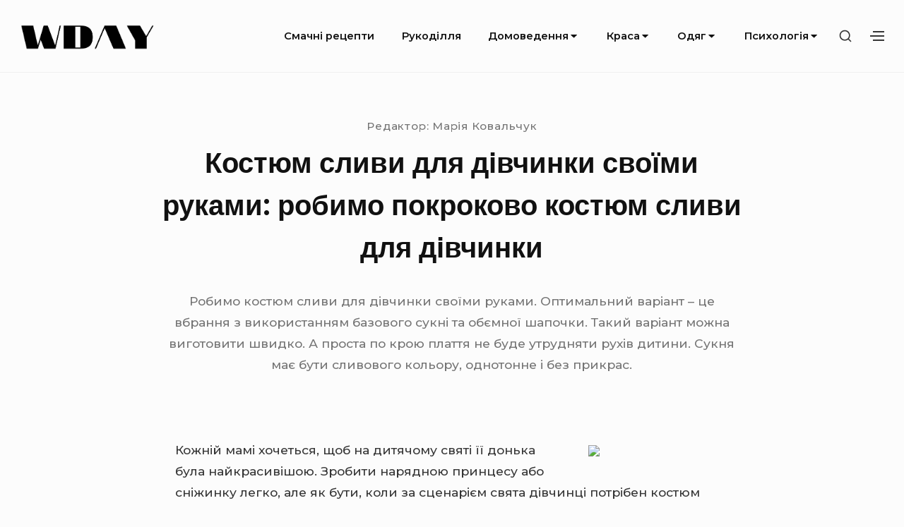

--- FILE ---
content_type: text/html; charset=utf-8
request_url: https://wday.com.ua/kostyum-slivi-dlya-divchinki-svoyimi-rukami-robimo-pokrokovo-kostyum-slivi-dlya-divchinki/
body_size: 9413
content:
<!DOCTYPE html>
<html class="no-js no-svg" lang="uk">
<head>
  <meta charset="UTF-8">
  <meta name="viewport" content="width=device-width, initial-scale=1">
  <link rel="profile" href="https://gmpg.org/xfn/11">
  <script>
  (function(html){html.className = html.className.replace(/\bno-js\b/,'js')})(document.documentElement);
  </script>
  <title>Костюм сливи для дівчинки своїми руками: робимо покроково костюм сливи для дівчинки</title>
  <link rel='dns-prefetch' href='//fonts.googleapis.com'>
  <link rel='dns-prefetch' href='//s.w.org'>
  <link href='https://fonts.gstatic.com' crossorigin="" rel='preconnect'>
  <link rel='canonical' href='/kostyum-slivi-dlya-divchinki-svoyimi-rukami-robimo-pokrokovo-kostyum-slivi-dlya-divchinki/'>
  <link rel='stylesheet' id='wordpress-popular-posts-css-css' href='/wp-content/plugins/wordpress-popular-posts/assets/css/wpp.css?ver=6.3.2' type='text/css' media='all'>
  <link rel='stylesheet' id='bayleaf-style-css' href='/wp-content/themes/bayleaf/style.css?ver=1.4.9' type='text/css' media='all'>
  <style id='bayleaf-style-inline-css' type='text/css'>
  a,.social-navigation ul.nav-menu--social a:hover,.social-navigation ul.nav-menu--social a:focus,.site-navigation ul ul a:hover,.site-navigation ul ul a:focus,.comment-metadata a:hover,.comment-metadata a:focus,.comment-author a:hover,.comment-author a:focus,.woocommerce div.product .star-rating,.dp-categories a:hover,.dp-categories a:focus,ul.products .button,ul.products a.added_to_cart,.woocommerce-tabs .wc-tabs li a:hover,.woocommerce-tabs .wc-tabs li a:focus{ color:#5d84cc} a.button,button,input[type="button"],input[type="reset"],input[type="submit"],.fc-style .fc-buttons .fc-secondary:hover,.fc-style .fc-buttons .fc-secondary:focus,.ui-slider .ui-slider-range.ui-slider-range,.ui-slider .ui-slider-handle.ui-slider-handle,.ui-widget-content{ background-color:#5d84cc} a.button:hover,button:hover,input[type="button"]:hover,input[type="reset"]:hover,input[type="submit"]:hover,a.button:focus,button:focus,input[type="button"]:focus,input[type="reset"]:focus,input[type="submit"]:focus,.fc-style .fc-buttons .fc-secondary{ background-color:transparent;color:#5d84cc;border-color:#5d84cc} input[type="date"]:focus,input[type="time"]:focus,input[type="datetime-local"]:focus,input[type="week"]:focus,input[type="month"]:focus,input[type="text"]:focus,input[type="email"]:focus,input[type="url"]:focus,input[type="password"]:focus,input[type="search"]:focus,input[type="tel"]:focus,input[type="number"]:focus,textarea:focus,select:focus{ -webkit-box-shadow:inset 0 0 1px #5d84cc;box-shadow:inset 0 0 1px #5d84cc} .site-footer{ background-color:rgba( 93,132,204,0.05 )} a.button,button,input[type="button"],input[type="reset"],input[type="submit"],.bp-slider3-nav .is-selected.dp-slider-nav-title{ border-color:#5d84cc} @media only screen and (min-width:768px){ .fc-style.txt-light .fc-buttons .fc-primary,.fc-style.txt-light .fc-buttons .fc-secondary:hover,.fc-style.txt-light .fc-buttons .fc-secondary:focus{ color:#5d84cc} }
  </style>
  <link rel='stylesheet' id='bayleaf-fonts-css' href='https://fonts.googleapis.com/css?family=Montserrat%3A500%2C600%2C500italic%2C600italic%7CPoppins%3A400%2C600%2C400italic%2C600italic&#038;ver=1.4.9#038;subset=latin%2Clatin-ext' type='text/css' media='all'>
  <link rel='stylesheet' id='bayleaf_gutenberg_style-css' href='/wp-content/themes/bayleaf/add-on/gutenberg/assets/gutenberg.css?ver=1.4.9' type='text/css' media='all'>
  <link rel='stylesheet' id='jquery-lazyloadxt-spinner-css-css' href='/wp-content/plugins/a3-lazy-load/assets/css/jquery.lazyloadxt.spinner.css?ver=5.8.9' type='text/css' media='all'>
  <script type='application/json' id='wpp-json'>
  {"sampling_active":0,"sampling_rate":100,"ajax_url":"https:\/\/wday.com.ua\/wp-json\/wordpress-popular-posts\/v1\/popular-posts","api_url":"https:\/\/wday.com.ua\/wp-json\/wordpress-popular-posts","ID":9458,"token":"9f77d3192b","lang":0,"debug":0}
  </script>
  <script type='text/javascript' src='/wp-content/plugins/wordpress-popular-posts/assets/js/wpp.min.js?ver=6.3.2' id='wpp-js-js'></script>
  <script type='text/javascript' src='/wp-includes/js/jquery/jquery.min.js?ver=3.6.0' id='jquery-core-js'></script>
  <script type='text/javascript' src='/wp-includes/js/jquery/jquery-migrate.min.js?ver=3.3.2' id='jquery-migrate-js'></script>
  <style id="wpp-loading-animation-styles">
  @-webkit-keyframes bgslide{from{background-position-x:0}to{background-position-x:-200%}}@keyframes bgslide{from{background-position-x:0}to{background-position-x:-200%}}.wpp-widget-placeholder,.wpp-widget-block-placeholder,.wpp-shortcode-placeholder{margin:0 auto;width:60px;height:3px;background:#dd3737;background:linear-gradient(90deg,#dd3737 0%,#571313 10%,#dd3737 100%);background-size:200% auto;border-radius:3px;-webkit-animation:bgslide 1s infinite linear;animation:bgslide 1s infinite linear}
  </style>
  <meta name="keywords" content="">
  <meta name="description" content="Кожній мамі хочеться, щоб на дитячому святі її донька була найкрасивішою. Зробити нарядною принцесу або сніжинку легко, але як бути, коли за сценарієм свята дів...">
  <link rel="icon" href="/wp-content/uploads/2021/09/wday.png" sizes="32x32">
  <link rel="icon" href="/wp-content/uploads/2021/09/wday.png" sizes="192x192">
  <link rel="apple-touch-icon" href="/wp-content/uploads/2021/09/wday.png">
  <meta name="msapplication-TileImage" content="https://wday.com.ua/wp-content/uploads/2021/09/wday.png">
  <style type="text/css" id="wp-custom-css">
                        p {
    margin: 1.75rem 0;
  }



  .page-links {
        text-align:left;
  font-weight:800;
        font-size:25px;
  }
  .post-page-numbers{
        margin:5px;
  }               
  </style>
  <script async src="https://pagead2.googlesyndication.com/pagead/js/adsbygoogle.js?client=ca-pub-5814296153983413" crossorigin="anonymous"></script>
  <style>
  .u3aa8af4ec5c7aa322f76b92e4c759554 { padding:0px; margin: 0; padding-top:1em!important; padding-bottom:1em!important; width:100%; display: block; font-weight:bold; background-color:inherit; border:0!important; border-left:4px solid inherit!important; text-decoration:none; } .u3aa8af4ec5c7aa322f76b92e4c759554:active, .u3aa8af4ec5c7aa322f76b92e4c759554:hover { opacity: 1; transition: opacity 250ms; webkit-transition: opacity 250ms; text-decoration:none; } .u3aa8af4ec5c7aa322f76b92e4c759554 { transition: background-color 250ms; webkit-transition: background-color 250ms; opacity: 1; transition: opacity 250ms; webkit-transition: opacity 250ms; } .u3aa8af4ec5c7aa322f76b92e4c759554 .ctaText { font-weight:bold; color:inherit; text-decoration:none; font-size: 16px; } .u3aa8af4ec5c7aa322f76b92e4c759554 .postTitle { color:inherit; text-decoration: underline!important; font-size: 16px; } .u3aa8af4ec5c7aa322f76b92e4c759554:hover .postTitle { text-decoration: underline!important; } 
  </style>
</head>
<body class="post-template-default single single-post postid-9458 single-format-standard wp-custom-logo singular-view no-sidebar">
  <header id="masthead" class="site-header">
    <a class="skip-link screen-reader-text" href="#content">Skip to content</a>
    <div class="header-items wrapper">
      <div class="site-branding">
        <a href="/" class="custom-logo-link" rel="home"><img width="493" height="120" src="/wp-content/uploads/2021/09/cropped-WDAY.COM_.UA_.png" class="custom-logo" alt="WDAY" srcset="/wp-content/uploads/2021/09/cropped-WDAY.COM_.UA_.png 493w, /wp-content/uploads/2021/09/cropped-WDAY.COM_.UA_-320x78.png 320w, /wp-content/uploads/2021/09/cropped-WDAY.COM_.UA_-450x110.png 450w" sizes="(max-width: 493px) 100vw, 493px"></a>
      </div><button aria-expanded="false" class="menu-toggle"><span class="bar"><span class="screen-reader-text">Site Navigation</span></span></button>
      <nav id="site-navigation" class="site-navigation" aria-label="Site Navigation">
        <h2 class="screen-reader-text">Site Navigation</h2>
        <div id="menu-container" class="menu-container">
          <ul id="primary-menu" class="nav-menu nav-menu--primary">
            <li id="menu-item-23158" class="menu-item menu-item-type-taxonomy menu-item-object-category menu-item-23158">
              <a href="/category/smachni-retsepty/">Смачні рецепти</a>
            </li>
            <li id="menu-item-23156" class="menu-item menu-item-type-taxonomy menu-item-object-category menu-item-23156">
              <a href="/category/rukodillya/">Рукоділля</a>
            </li>
            <li id="menu-item-23148" class="menu-item menu-item-type-taxonomy menu-item-object-category menu-item-has-children menu-item-23148">
              <a href="/category/domovedennya/">Домоведення<svg class="icon icon-angle-down" aria-hidden="true" role="img" focusable="false">
              <use href="#icon-angle-down" xlink:href="#icon-angle-down"></use></svg></a><button aria-expanded="false" class="sub-menu-toggle"><span class="screen-reader-text">Submenu Toggle</span><svg class="icon icon-angle-down" aria-hidden="true" role="img" focusable="false">
              <use href="#icon-angle-down" xlink:href="#icon-angle-down"></use></svg><svg class="icon icon-angle-up" aria-hidden="true" role="img" focusable="false">
              <use href="#icon-angle-up" xlink:href="#icon-angle-up"></use></svg></button>
              <ul class="sub-menu">
                <li id="menu-item-23144" class="menu-item menu-item-type-taxonomy menu-item-object-category menu-item-23144">
                  <a href="/category/budivnitstvo-ta-remont/">Будівництво та ремонт</a>
                </li>
                <li id="menu-item-23157" class="menu-item menu-item-type-taxonomy menu-item-object-category menu-item-23157">
                  <a href="/category/sad-i-gorod/">Сад і город</a>
                </li>
                <li id="menu-item-23150" class="menu-item menu-item-type-taxonomy menu-item-object-category menu-item-23150">
                  <a href="/category/kviti/">Квіти</a>
                </li>
                <li id="menu-item-23154" class="menu-item menu-item-type-taxonomy menu-item-object-category menu-item-23154">
                  <a href="/category/poradi/">Поради</a>
                </li>
                <li id="menu-item-23161" class="menu-item menu-item-type-taxonomy menu-item-object-category menu-item-23161">
                  <a href="/category/tkanyny/">Тканини</a>
                </li>
                <li id="menu-item-23162" class="menu-item menu-item-type-taxonomy menu-item-object-category menu-item-23162">
                  <a href="/category/tsikave/">Цікаве</a>
                </li>
                <li id="menu-item-23152" class="menu-item menu-item-type-taxonomy menu-item-object-category menu-item-23152">
                  <a href="/category/materialy/">Матеріали</a>
                </li>
              </ul>
            </li>
            <li id="menu-item-23151" class="menu-item menu-item-type-taxonomy menu-item-object-category menu-item-has-children menu-item-23151">
              <a href="/category/krasa/">Краса<svg class="icon icon-angle-down" aria-hidden="true" role="img" focusable="false">
              <use href="#icon-angle-down" xlink:href="#icon-angle-down"></use></svg></a><button aria-expanded="false" class="sub-menu-toggle"><span class="screen-reader-text">Submenu Toggle</span><svg class="icon icon-angle-down" aria-hidden="true" role="img" focusable="false">
              <use href="#icon-angle-down" xlink:href="#icon-angle-down"></use></svg><svg class="icon icon-angle-up" aria-hidden="true" role="img" focusable="false">
              <use href="#icon-angle-up" xlink:href="#icon-angle-up"></use></svg></button>
              <ul class="sub-menu">
                <li id="menu-item-23146" class="menu-item menu-item-type-taxonomy menu-item-object-category menu-item-23146">
                  <a href="/category/diyeti-ta-shudnennya/">Дієти та схуднення</a>
                </li>
                <li id="menu-item-23143" class="menu-item menu-item-type-taxonomy menu-item-object-category menu-item-23143">
                  <a href="/category/bodi-fitnes/">Боді-фітнес</a>
                </li>
                <li id="menu-item-23149" class="menu-item menu-item-type-taxonomy menu-item-object-category menu-item-has-children menu-item-23149">
                  <a href="/category/zdorovya/">Здоров&#8217;я<svg class="icon icon-angle-down" aria-hidden="true" role="img" focusable="false">
                  <use href="#icon-angle-down" xlink:href="#icon-angle-down"></use></svg></a><button aria-expanded="false" class="sub-menu-toggle"><span class="screen-reader-text">Submenu Toggle</span><svg class="icon icon-angle-down" aria-hidden="true" role="img" focusable="false">
                  <use href="#icon-angle-down" xlink:href="#icon-angle-down"></use></svg><svg class="icon icon-angle-up" aria-hidden="true" role="img" focusable="false">
                  <use href="#icon-angle-up" xlink:href="#icon-angle-up"></use></svg></button>
                  <ul class="sub-menu">
                    <li id="menu-item-23159" class="menu-item menu-item-type-taxonomy menu-item-object-category menu-item-23159">
                      <a href="/category/sporpit-badi-as/">Спорпит-Бади-АС</a>
                    </li>
                  </ul>
                </li>
              </ul>
            </li>
            <li id="menu-item-23153" class="menu-item menu-item-type-taxonomy menu-item-object-category current-post-ancestor current-menu-parent current-post-parent menu-item-has-children menu-item-23153">
              <a href="/category/ooddyayagg/">Одяг<svg class="icon icon-angle-down" aria-hidden="true" role="img" focusable="false">
              <use href="#icon-angle-down" xlink:href="#icon-angle-down"></use></svg></a><button aria-expanded="false" class="sub-menu-toggle"><span class="screen-reader-text">Submenu Toggle</span><svg class="icon icon-angle-down" aria-hidden="true" role="img" focusable="false">
              <use href="#icon-angle-down" xlink:href="#icon-angle-down"></use></svg><svg class="icon icon-angle-up" aria-hidden="true" role="img" focusable="false">
              <use href="#icon-angle-up" xlink:href="#icon-angle-up"></use></svg></button>
              <ul class="sub-menu">
                <li id="menu-item-23142" class="menu-item menu-item-type-taxonomy menu-item-object-category menu-item-23142">
                  <a href="/category/bilyzna/">Білизна</a>
                </li>
                <li id="menu-item-23145" class="menu-item menu-item-type-taxonomy menu-item-object-category menu-item-23145">
                  <a href="/category/vzuttya/">Взуття</a>
                </li>
                <li id="menu-item-23141" class="menu-item menu-item-type-taxonomy menu-item-object-category menu-item-23141">
                  <a href="/category/aksesuary/">Аксесуари</a>
                </li>
              </ul>
            </li>
            <li id="menu-item-23155" class="menu-item menu-item-type-taxonomy menu-item-object-category menu-item-has-children menu-item-23155">
              <a href="/category/psihologiya/">Психологія<svg class="icon icon-angle-down" aria-hidden="true" role="img" focusable="false">
              <use href="#icon-angle-down" xlink:href="#icon-angle-down"></use></svg></a><button aria-expanded="false" class="sub-menu-toggle"><span class="screen-reader-text">Submenu Toggle</span><svg class="icon icon-angle-down" aria-hidden="true" role="img" focusable="false">
              <use href="#icon-angle-down" xlink:href="#icon-angle-down"></use></svg><svg class="icon icon-angle-up" aria-hidden="true" role="img" focusable="false">
              <use href="#icon-angle-up" xlink:href="#icon-angle-up"></use></svg></button>
              <ul class="sub-menu">
                <li id="menu-item-23160" class="menu-item menu-item-type-taxonomy menu-item-object-category menu-item-23160">
                  <a href="/category/tvarini/">Тварини</a>
                </li>
                <li id="menu-item-23147" class="menu-item menu-item-type-taxonomy menu-item-object-category menu-item-has-children menu-item-23147">
                  <a href="/category/dim-simya-diti/">Дім, сім&#8217;я, діти<svg class="icon icon-angle-down" aria-hidden="true" role="img" focusable="false">
                  <use href="#icon-angle-down" xlink:href="#icon-angle-down"></use></svg></a><button aria-expanded="false" class="sub-menu-toggle"><span class="screen-reader-text">Submenu Toggle</span><svg class="icon icon-angle-down" aria-hidden="true" role="img" focusable="false">
                  <use href="#icon-angle-down" xlink:href="#icon-angle-down"></use></svg><svg class="icon icon-angle-up" aria-hidden="true" role="img" focusable="false">
                  <use href="#icon-angle-up" xlink:href="#icon-angle-up"></use></svg></button>
                  <ul class="sub-menu">
                    <li id="menu-item-23394" class="menu-item menu-item-type-taxonomy menu-item-object-category menu-item-23394">
                      <a href="/category/podarunky-ta-pryvitannya/">Подарунки та привітання</a>
                    </li>
                  </ul>
                </li>
              </ul>
            </li>
          </ul>
        </div>
      </nav>
      <div class="header-widgets">
        <button class="search-toggle"><span class="screen-reader-text">Show secondary sidebar</span><svg class="icon icon-search" aria-hidden="true" role="img" focusable="false">
        <use href="#icon-search" xlink:href="#icon-search"></use></svg><svg class="icon icon-close" aria-hidden="true" role="img" focusable="false">
        <use href="#icon-close" xlink:href="#icon-close"></use></svg></button>
        <div id="header-search-wrapper" class="header-search-wrapper">
          <div class="header-search-container">
            <form method="get" class="search-form" action="https://wday.com.ua/">
              <label class="label-search"><span class="screen-reader-text">Search for:</span> <input type="search" class="search-field" placeholder="Search" value="" name="s" title="Search for:"></label> <button type="submit" class="search-submit"><svg class="icon icon-search" aria-hidden="true" role="img" focusable="false">
              <use href="#icon-search" xlink:href="#icon-search"></use></svg><span class="screen-reader-text">Search</span></button>
            </form>
          </div>
        </div><button class="action-toggle"><span class="bar"><span class="screen-reader-text">Show secondary sidebar</span></span></button>
        <div id="header-widget-area" class="header-widget-area">
          <aside id="header-widget-wrapper" class="header-widget-wrapper">
            <h2 class="screen-reader-text">Header Widget Wrapper</h2>
            <section id="wpp-2" class="widget popular-posts">
              <h3 class="widget-title"><span>Дивіться також</span></h3>
              <div class="wpp-widget-placeholder" data-widget-id="wpp-2"></div>
            </section>
          </aside>
        </div>
      </div>
    </div>
  </header>
  <div id="content" class="site-content wrapper">
    <div class="page-entry-header-main-title">
      <div class="page-entry-header-items">
        <div class="entry-meta">
          <div class="auth">
            Редактор: <span class="meta-author">Марія Ковальчук</span>
          </div>
        </div>
        <h1 class="entry-header-title">Костюм сливи для дівчинки своїми руками: робимо покроково костюм сливи для дівчинки</h1>
        <div class="single-excerpt">
          <p>Робимо костюм сливи для дівчинки своїми руками. Оптимальний варіант – це вбрання з використанням базового сукні та обємної шапочки. Такий варіант можна виготовити швидко. А проста по крою плаття не буде утрудняти рухів дитини. Сукня має бути сливового кольору, однотонне і без прикрас.</p>
        </div>
      </div>
    </div>
    <div id="primary" class="content-area">
      <main id="main" class="site-main">
        <article id="post-9458" class="post-9458 post type-post status-publish format-standard has-post-thumbnail hentry category-ooddyayagg entry">
          <div class="entry-main-content">
            <div class="entry-content">
              <p><img loading="lazy" class="lazy lazy-hidden size-medium alignright" src="/wp-content/plugins/a3-lazy-load/assets/images/lazy_placeholder.gif" data-lazy-type="image" data-src="/wp-content/uploads/fdyg_14689.jpg" width="199" height="300"><noscript><img loading="lazy" class="size-medium alignright" src="/wp-content/uploads/fdyg_14689.jpg" width="199" height="300"></noscript>Кожній мамі хочеться, щоб на дитячому святі її донька була найкрасивішою. Зробити нарядною принцесу або сніжинку легко, але як бути, коли за сценарієм свята дівчинці потрібен костюм сливи? Зовсім необов&#8217;язково заради цього бігти в магазин і витрачати немаленьку суму. Виготовити наряд можна самостійно. Про те, як це зробити, піде мова в статті.</p>
              <h2>Яким може бути костюм сливи для дівчинки</h2>
              <p><img loading="lazy" class="lazy lazy-hidden size-medium alignright" src="/wp-content/plugins/a3-lazy-load/assets/images/lazy_placeholder.gif" data-lazy-type="image" data-src="/wp-content/uploads/fdyg_14698.jpg" width="300" height="300"><noscript><img loading="lazy" class="size-medium alignright" src="/wp-content/uploads/fdyg_14698.jpg" width="300" height="300"></noscript>Слива – солодкий і смачний плід, тому наряд повинен бути яскравим, з насиченими кольорами. <strong>Костюм Для дівчаток виконують в 3 варіантах:</strong></p>
              <ol>
                <li>Костюм з використанням базового сукні або спідниці сливового кольору. В тон базової одязі майструють об&#8217;ємну шапочку.</li>
                <li>Костюм, виконаний з об&#8217;ємного сарафана і маски на голову. Таке вбрання шиють із звичайної яскравої тканини. Набивають поділ сукні фетром так, щоб він вийшов об&#8217;ємним. Маску виконують з щільного паперу.</li>
                <li>Костюм, що складається з жилета і шапочки. Жилет вирізують з поролону у формі сливи, обтягують його яскравою тканиною, пришивають листочки. Шапочку шиють із тієї ж тканини.</li>
              </ol>
              <blockquote>
                <p><strong>Важливо!</strong> <strong>Кожна мама сама вирішує, як народити доньку. Але потрібно пам&#8217;ятати, що костюм повинен бути спочатку зручним, і тільки потім красивим!</strong></p>
              </blockquote>
              <div style="clear:both; margin-top:0em; margin-bottom:1em;">
                <a href="/modni-svetri-2018-zhinochi-foto-stilni-modeli-i-obrazi/" target="_blank" rel="dofollow" class="u3aa8af4ec5c7aa322f76b92e4c759554">
                <div style="padding-left:1em; padding-right:1em;">
                  <span class="ctaText">Дивіться також:</span>&nbsp; <span class="postTitle">Модні светри 2018 жіночі: фото, стильні моделі і образи</span>
                </div></a>
              </div>
              <div class="page-links">
                Сторінка: <span class="post-page-numbers current" aria-current="page">1</span> <a href="/kostyum-slivi-dlya-divchinki-svoyimi-rukami-robimo-pokrokovo-kostyum-slivi-dlya-divchinki/2/" class="post-page-numbers">2</a> <a href="/kostyum-slivi-dlya-divchinki-svoyimi-rukami-robimo-pokrokovo-kostyum-slivi-dlya-divchinki/3/" class="post-page-numbers">3</a>
              </div>
            </div>
            <div class="entry-footer">
              <span class="meta-categories"></span>
            </div>
          </div>
        </article>
      </main>
    </div>
  </div>
  <div class="entry-related-posts">
    <div class="wrapper">
      <h3 class="related-posts-title">Дивіться також:</h3>
    </div>
    <div class="bl-related-posts dp-wrapper grid-view1 index-view flex-wrapper dp-grid">
      <div class="dp-entry entry fw-tab-6 fw-tabr-4">
        <div class="entry-index-wrapper">
          <div class="dp-featured-content">
            <a href="/protyagom-yakogo-chasu-mozhna-povernuti-odyag-vsi-nyuansi-yaki-potribno-znati-pri-povernenni-tovaru/" class="post-permalink"><span class="screen-reader-text">Протягом якого часу можна повернути одяг? Всі нюанси, які потрібно знати при поверненні товару</span></a>
            <div class="dp-thumbnail">
              <img width="500" height="333" src="/wp-content/plugins/a3-lazy-load/assets/images/lazy_placeholder.gif" data-lazy-type="image" data-src="/wp-content/uploads/fdyg_323.jpg" class="lazy lazy-hidden attachment-bayleaf-medium size-bayleaf-medium wp-post-image" alt="" loading="lazy" srcset="" data-srcset="/wp-content/uploads/fdyg_323.jpg 500w, /wp-content/uploads/fdyg_323-360x240.jpg 360w" sizes="(max-width: 500px) 100vw, 500px"><noscript><img width="500" height="333" src="/wp-content/uploads/fdyg_323.jpg" class="attachment-bayleaf-medium size-bayleaf-medium wp-post-image" alt="" loading="lazy" srcset="/wp-content/uploads/fdyg_323.jpg 500w, /wp-content/uploads/fdyg_323-360x240.jpg 360w" sizes="(max-width: 500px) 100vw, 500px"></noscript>
            </div>
          </div>
          <div class="sub-entry">
            <h2 class="dp-title"><a class="dp-title-link" href="/protyagom-yakogo-chasu-mozhna-povernuti-odyag-vsi-nyuansi-yaki-potribno-znati-pri-povernenni-tovaru/" rel="bookmark">Протягом якого часу можна повернути одяг? Всі нюанси, які потрібно знати при поверненні товару</a></h2>
          </div>
        </div>
      </div>
      <div class="dp-entry entry fw-tab-6 fw-tabr-4">
        <div class="entry-index-wrapper">
          <div class="dp-featured-content">
            <a href="/yak-zberigati-sharfi-ta-hustki-akuratno-i-zruchno/" class="post-permalink"><span class="screen-reader-text">Як зберігати шарфи та хустки: акуратно і зручно</span></a>
            <div class="dp-thumbnail">
              <img width="287" height="300" src="/wp-content/plugins/a3-lazy-load/assets/images/lazy_placeholder.gif" data-lazy-type="image" data-src="/wp-content/uploads/fdyg_25878.jpg" class="lazy lazy-hidden attachment-bayleaf-medium size-bayleaf-medium wp-post-image" alt="" loading="lazy"><noscript><img width="287" height="300" src="/wp-content/uploads/fdyg_25878.jpg" class="attachment-bayleaf-medium size-bayleaf-medium wp-post-image" alt="" loading="lazy"></noscript>
            </div>
          </div>
          <div class="sub-entry">
            <h2 class="dp-title"><a class="dp-title-link" href="/yak-zberigati-sharfi-ta-hustki-akuratno-i-zruchno/" rel="bookmark">Як зберігати шарфи та хустки: акуратно і зручно</a></h2>
          </div>
        </div>
      </div>
      <div class="dp-entry entry fw-tab-6 fw-tabr-4">
        <div class="entry-index-wrapper">
          <div class="dp-featured-content">
            <a href="/yak-vzimku-nositi-dovgu-spidnitsyu-z-puhovikom-poradi-z-yakim-puhovikom-nositi-dovgu-spidnitsyu/" class="post-permalink"><span class="screen-reader-text">Як взимку носити довгу спідницю з пуховиком: поради, з яким пуховиком носити довгу спідницю</span></a>
            <div class="dp-thumbnail">
              <img width="216" height="300" src="/wp-content/plugins/a3-lazy-load/assets/images/lazy_placeholder.gif" data-lazy-type="image" data-src="/wp-content/uploads/fdyg_22407.jpg" class="lazy lazy-hidden attachment-bayleaf-medium size-bayleaf-medium wp-post-image" alt="" loading="lazy"><noscript><img width="216" height="300" src="/wp-content/uploads/fdyg_22407.jpg" class="attachment-bayleaf-medium size-bayleaf-medium wp-post-image" alt="" loading="lazy"></noscript>
            </div>
          </div>
          <div class="sub-entry">
            <h2 class="dp-title"><a class="dp-title-link" href="/yak-vzimku-nositi-dovgu-spidnitsyu-z-puhovikom-poradi-z-yakim-puhovikom-nositi-dovgu-spidnitsyu/" rel="bookmark">Як взимку носити довгу спідницю з пуховиком: поради, з яким пуховиком носити довгу спідницю</a></h2>
          </div>
        </div>
      </div>
      <div class="dp-entry entry fw-tab-6 fw-tabr-4">
        <div class="entry-index-wrapper">
          <div class="dp-featured-content">
            <a href="/yak-zshiti-dublyanku-z-shtuchnogo-hutra-svoyimi-rukami-pokrokove-kerivnitstvo/" class="post-permalink"><span class="screen-reader-text">Як зшити дублянку з штучного хутра своїми руками: покрокове керівництво</span></a>
            <div class="dp-thumbnail">
              <img width="300" height="247" src="/wp-content/plugins/a3-lazy-load/assets/images/lazy_placeholder.gif" data-lazy-type="image" data-src="/wp-content/uploads/fdyg_19756.png" class="lazy lazy-hidden attachment-bayleaf-medium size-bayleaf-medium wp-post-image" alt="" loading="lazy"><noscript><img width="300" height="247" src="/wp-content/uploads/fdyg_19756.png" class="attachment-bayleaf-medium size-bayleaf-medium wp-post-image" alt="" loading="lazy"></noscript>
            </div>
          </div>
          <div class="sub-entry">
            <h2 class="dp-title"><a class="dp-title-link" href="/yak-zshiti-dublyanku-z-shtuchnogo-hutra-svoyimi-rukami-pokrokove-kerivnitstvo/" rel="bookmark">Як зшити дублянку з штучного хутра своїми руками: покрокове керівництво</a></h2>
          </div>
        </div>
      </div>
      <div class="dp-entry entry fw-tab-6 fw-tabr-4">
        <div class="entry-index-wrapper">
          <div class="dp-featured-content">
            <a href="/kostyum-oseni-svoyimi-rukami-dlya-divchinki-stvoryuyemo-zolotu-osinnyu-mis-z-foto/" class="post-permalink"><span class="screen-reader-text">Костюм осені своїми руками для дівчинки: створюємо золоту осінню міс з фото</span></a>
            <div class="dp-thumbnail">
              <img width="200" height="300" src="/wp-content/plugins/a3-lazy-load/assets/images/lazy_placeholder.gif" data-lazy-type="image" data-src="/wp-content/uploads/fdyg_18442.jpg" class="lazy lazy-hidden attachment-bayleaf-medium size-bayleaf-medium wp-post-image" alt="" loading="lazy"><noscript><img width="200" height="300" src="/wp-content/uploads/fdyg_18442.jpg" class="attachment-bayleaf-medium size-bayleaf-medium wp-post-image" alt="" loading="lazy"></noscript>
            </div>
          </div>
          <div class="sub-entry">
            <h2 class="dp-title"><a class="dp-title-link" href="/kostyum-oseni-svoyimi-rukami-dlya-divchinki-stvoryuyemo-zolotu-osinnyu-mis-z-foto/" rel="bookmark">Костюм осені своїми руками для дівчинки: створюємо золоту осінню міс з фото</a></h2>
          </div>
        </div>
      </div>
      <div class="dp-entry entry fw-tab-6 fw-tabr-4">
        <div class="entry-index-wrapper">
          <div class="dp-featured-content">
            <a href="/zhinochi-shapki-na-osin-2018-foto-trendi-aktualni-tendentsiyi-vyazanih-hutryanih-fetrovih-virobiv/" class="post-permalink"><span class="screen-reader-text">Жіночі шапки на осінь 2018: фото, тренди, актуальні тенденції вязаних, хутряних, фетрових виробів</span></a>
            <div class="dp-thumbnail">
              <img width="300" height="225" src="/wp-content/plugins/a3-lazy-load/assets/images/lazy_placeholder.gif" data-lazy-type="image" data-src="/wp-content/uploads/fdyg_17773.jpg" class="lazy lazy-hidden attachment-bayleaf-medium size-bayleaf-medium wp-post-image" alt="" loading="lazy" srcset="" data-srcset="/wp-content/uploads/fdyg_17773.jpg 300w, /wp-content/uploads/fdyg_17773-100x75.jpg 100w" sizes="(max-width: 300px) 100vw, 300px"><noscript><img width="300" height="225" src="/wp-content/uploads/fdyg_17773.jpg" class="attachment-bayleaf-medium size-bayleaf-medium wp-post-image" alt="" loading="lazy" srcset="/wp-content/uploads/fdyg_17773.jpg 300w, /wp-content/uploads/fdyg_17773-100x75.jpg 100w" sizes="(max-width: 300px) 100vw, 300px"></noscript>
            </div>
          </div>
          <div class="sub-entry">
            <h2 class="dp-title"><a class="dp-title-link" href="/zhinochi-shapki-na-osin-2018-foto-trendi-aktualni-tendentsiyi-vyazanih-hutryanih-fetrovih-virobiv/" rel="bookmark">Жіночі шапки на осінь 2018: фото, тренди, актуальні тенденції вязаних, хутряних, фетрових виробів</a></h2>
          </div>
        </div>
      </div>
      <div class="dp-entry entry fw-tab-6 fw-tabr-4">
        <div class="entry-index-wrapper">
          <div class="dp-featured-content">
            <a href="/kostyum-sonyashniku-dlya-hlopchika-i-divchinki-svoyimi-rukami/" class="post-permalink"><span class="screen-reader-text">Костюм соняшнику для хлопчика і дівчинки своїми руками</span></a>
            <div class="dp-thumbnail">
              <img width="537" height="800" src="/wp-content/plugins/a3-lazy-load/assets/images/lazy_placeholder.gif" data-lazy-type="image" data-src="/wp-content/uploads/fdyg_17262.jpg" class="lazy lazy-hidden attachment-bayleaf-medium size-bayleaf-medium wp-post-image" alt="" loading="lazy"><noscript><img width="537" height="800" src="/wp-content/uploads/fdyg_17262.jpg" class="attachment-bayleaf-medium size-bayleaf-medium wp-post-image" alt="" loading="lazy"></noscript>
            </div>
          </div>
          <div class="sub-entry">
            <h2 class="dp-title"><a class="dp-title-link" href="/kostyum-sonyashniku-dlya-hlopchika-i-divchinki-svoyimi-rukami/" rel="bookmark">Костюм соняшнику для хлопчика і дівчинки своїми руками</a></h2>
          </div>
        </div>
      </div>
      <div class="dp-entry entry fw-tab-6 fw-tabr-4">
        <div class="entry-index-wrapper">
          <div class="dp-featured-content">
            <a href="/shho-take-vizor-vizor-shho-tse-z-chogo-robitsya-dlya-chogo-potriben-yak-koristuvatisya-vizorom/" class="post-permalink"><span class="screen-reader-text">Що таке візор. Візор: що це, з чого робиться, для чого потрібен, як користуватися визором</span></a>
            <div class="dp-thumbnail">
              <img width="300" height="227" src="/wp-content/plugins/a3-lazy-load/assets/images/lazy_placeholder.gif" data-lazy-type="image" data-src="/wp-content/uploads/fdyg_16613.jpg" class="lazy lazy-hidden attachment-bayleaf-medium size-bayleaf-medium wp-post-image" alt="" loading="lazy" srcset="" data-srcset="/wp-content/uploads/fdyg_16613.jpg 300w, /wp-content/uploads/fdyg_16613-100x75.jpg 100w" sizes="(max-width: 300px) 100vw, 300px"><noscript><img width="300" height="227" src="/wp-content/uploads/fdyg_16613.jpg" class="attachment-bayleaf-medium size-bayleaf-medium wp-post-image" alt="" loading="lazy" srcset="/wp-content/uploads/fdyg_16613.jpg 300w, /wp-content/uploads/fdyg_16613-100x75.jpg 100w" sizes="(max-width: 300px) 100vw, 300px"></noscript>
            </div>
          </div>
          <div class="sub-entry">
            <h2 class="dp-title"><a class="dp-title-link" href="/shho-take-vizor-vizor-shho-tse-z-chogo-robitsya-dlya-chogo-potriben-yak-koristuvatisya-vizorom/" rel="bookmark">Що таке візор. Візор: що це, з чого робиться, для чого потрібен, як користуватися визором</a></h2>
          </div>
        </div>
      </div>
      <div class="dp-entry entry fw-tab-6 fw-tabr-4">
        <div class="entry-index-wrapper">
          <div class="dp-featured-content">
            <a href="/yak-pravilno-nositi-bodi-poverh-kolgotok-abo-pid-kolgotki/" class="post-permalink"><span class="screen-reader-text">Як правильно носити боді: поверх колготок або під колготки?</span></a>
            <div class="dp-thumbnail">
              <img width="263" height="300" src="/wp-content/plugins/a3-lazy-load/assets/images/lazy_placeholder.gif" data-lazy-type="image" data-src="/wp-content/uploads/fdyg_1413.jpg" class="lazy lazy-hidden attachment-bayleaf-medium size-bayleaf-medium wp-post-image" alt="" loading="lazy"><noscript><img width="263" height="300" src="/wp-content/uploads/fdyg_1413.jpg" class="attachment-bayleaf-medium size-bayleaf-medium wp-post-image" alt="" loading="lazy"></noscript>
            </div>
          </div>
          <div class="sub-entry">
            <h2 class="dp-title"><a class="dp-title-link" href="/yak-pravilno-nositi-bodi-poverh-kolgotok-abo-pid-kolgotki/" rel="bookmark">Як правильно носити боді: поверх колготок або під колготки?</a></h2>
          </div>
        </div>
      </div>
      <div class="dp-entry entry fw-tab-6 fw-tabr-4">
        <div class="entry-index-wrapper">
          <div class="dp-featured-content">
            <a href="/z-chim-nositi-suknyu-voseni-modni-tendentsiyi-na-osin/" class="post-permalink"><span class="screen-reader-text">З чим носити сукню восени: модні тенденції на осінь.</span></a>
            <div class="dp-thumbnail">
              <img width="650" height="917" src="/wp-content/plugins/a3-lazy-load/assets/images/lazy_placeholder.gif" data-lazy-type="image" data-src="/wp-content/uploads/fdyg_14016.jpg" class="lazy lazy-hidden attachment-bayleaf-medium size-bayleaf-medium wp-post-image" alt="" loading="lazy"><noscript><img width="650" height="917" src="/wp-content/uploads/fdyg_14016.jpg" class="attachment-bayleaf-medium size-bayleaf-medium wp-post-image" alt="" loading="lazy"></noscript>
            </div>
          </div>
          <div class="sub-entry">
            <h2 class="dp-title"><a class="dp-title-link" href="/z-chim-nositi-suknyu-voseni-modni-tendentsiyi-na-osin/" rel="bookmark">З чим носити сукню восени: модні тенденції на осінь.</a></h2>
          </div>
        </div>
      </div>
      <div class="dp-entry entry fw-tab-6 fw-tabr-4">
        <div class="entry-index-wrapper">
          <div class="dp-featured-content">
            <a href="/obraz-z-chervonoyu-spidnitseyu-z-chim-poyednuvati-i-yak-pidibrati-aksesuari/" class="post-permalink"><span class="screen-reader-text">Образ з червоною спідницею: з чим поєднувати і як підібрати аксесуари</span></a>
            <div class="dp-thumbnail">
              <img width="235" height="300" src="/wp-content/plugins/a3-lazy-load/assets/images/lazy_placeholder.gif" data-lazy-type="image" data-src="/wp-content/uploads/fdyg_13543.jpg" class="lazy lazy-hidden attachment-bayleaf-medium size-bayleaf-medium wp-post-image" alt="" loading="lazy"><noscript><img width="235" height="300" src="/wp-content/uploads/fdyg_13543.jpg" class="attachment-bayleaf-medium size-bayleaf-medium wp-post-image" alt="" loading="lazy"></noscript>
            </div>
          </div>
          <div class="sub-entry">
            <h2 class="dp-title"><a class="dp-title-link" href="/obraz-z-chervonoyu-spidnitseyu-z-chim-poyednuvati-i-yak-pidibrati-aksesuari/" rel="bookmark">Образ з червоною спідницею: з чим поєднувати і як підібрати аксесуари</a></h2>
          </div>
        </div>
      </div>
      <div class="dp-entry entry fw-tab-6 fw-tabr-4">
        <div class="entry-index-wrapper">
          <div class="dp-featured-content">
            <a href="/kostyum-ryabinki-dlya-divchinki-svoyimi-rukami-yak-zrobiti-vinok-chiltse-na-golovu-z-gorobini/" class="post-permalink"><span class="screen-reader-text">Костюм рябинки для дівчинки своїми руками: як зробити вінок (чільце) на голову з горобини?</span></a>
            <div class="dp-thumbnail">
              <img width="650" height="650" src="/wp-content/plugins/a3-lazy-load/assets/images/lazy_placeholder.gif" data-lazy-type="image" data-src="/wp-content/uploads/fdyg_11219.jpg" class="lazy lazy-hidden attachment-bayleaf-medium size-bayleaf-medium wp-post-image" alt="" loading="lazy" srcset="" data-srcset="/wp-content/uploads/fdyg_11219.jpg 650w, /wp-content/uploads/fdyg_11219-100x100.jpg 100w, /wp-content/uploads/fdyg_11219-250x250.jpg 250w" sizes="(max-width: 650px) 100vw, 650px"><noscript><img width="650" height="650" src="/wp-content/uploads/fdyg_11219.jpg" class="attachment-bayleaf-medium size-bayleaf-medium wp-post-image" alt="" loading="lazy" srcset="/wp-content/uploads/fdyg_11219.jpg 650w, /wp-content/uploads/fdyg_11219-100x100.jpg 100w, /wp-content/uploads/fdyg_11219-250x250.jpg 250w" sizes="(max-width: 650px) 100vw, 650px"></noscript>
            </div>
          </div>
          <div class="sub-entry">
            <h2 class="dp-title"><a class="dp-title-link" href="/kostyum-ryabinki-dlya-divchinki-svoyimi-rukami-yak-zrobiti-vinok-chiltse-na-golovu-z-gorobini/" rel="bookmark">Костюм рябинки для дівчинки своїми руками: як зробити вінок (чільце) на голову з горобини?</a></h2>
          </div>
        </div>
      </div>
    </div>
  </div>
  <footer id="colophon" class="site-footer">
    <div class="footer-items wrapper">
      <div class="footer-text">
        WDAY &copy; 2024 | <a href="pro-sajt/">Про сайт</a>
      </div>
    </div><button class="scrl-to-top"><svg class="icon icon-arrow-up" aria-hidden="true" role="img" focusable="false">
    <use href="#icon-arrow-up" xlink:href="#icon-arrow-up"></use></svg><span class="screen-reader-text">Scroll to top of the page</span></button>
  </footer>
  <script type='text/javascript' id='bayleaf-scripts-js-extra'>
  /* <![CDATA[ */
  var bayleafScreenReaderText = {"menu":"primary-menu"};
  /* ]]> */
  </script>
  <script type='text/javascript' src='/wp-content/themes/bayleaf/scripts.js?ver=1.4.9' id='bayleaf-scripts-js'></script>
  <script type='text/javascript' id='jquery-lazyloadxt-js-extra'>


  /* <![CDATA[ */
  var a3_lazyload_params = {"apply_images":"1","apply_videos":"1"};
  /* ]]> */
  </script>
  <script type='text/javascript' src='/wp-content/plugins/a3-lazy-load/assets/js/jquery.lazyloadxt.extra.min.js?ver=2.7.0' id='jquery-lazyloadxt-js'></script>
  <script type='text/javascript' src='/wp-content/plugins/a3-lazy-load/assets/js/jquery.lazyloadxt.srcset.min.js?ver=2.7.0' id='jquery-lazyloadxt-srcset-js'></script>
  <script type='text/javascript' id='jquery-lazyloadxt-extend-js-extra'>


  /* <![CDATA[ */
  var a3_lazyload_extend_params = {"edgeY":"0","horizontal_container_classnames":""};
  /* ]]> */
  </script>
  <script type='text/javascript' src='/wp-content/plugins/a3-lazy-load/assets/js/jquery.lazyloadxt.extend.js?ver=2.7.0' id='jquery-lazyloadxt-extend-js'></script><svg style="position: absolute; width: 0; height: 0; overflow: hidden;" version="1.1" xmlns="http://www.w3.org/2000/svg" xmlns:xlink="http://www.w3.org/1999/xlink">
  <defs>
    <symbol id="icon-angle-down" viewbox="0 0 18 32">
      <path class="path1" d="M18.286 12.571c0 0.304-0.125 0.589-0.339 0.804l-8 8c-0.214 0.214-0.5 0.339-0.804 0.339s-0.589-0.125-0.804-0.339l-8-8c-0.214-0.214-0.339-0.5-0.339-0.804 0-0.625 0.518-1.143 1.143-1.143h16c0.625 0 1.143 0.518 1.143 1.143z"></path>
    </symbol>
    <symbol id="icon-angle-up" viewbox="0 0 16 28">
      <path d="M16 19c0 0.547-0.453 1-1 1h-14c-0.547 0-1-0.453-1-1 0-0.266 0.109-0.516 0.297-0.703l7-7c0.187-0.187 0.438-0.297 0.703-0.297s0.516 0.109 0.703 0.297l7 7c0.187 0.187 0.297 0.438 0.297 0.703z"></path>
    </symbol>
    <symbol id="icon-search" viewbox="0 0 32 32">
      <path d="M21.388 21.141c-0.045 0.035-0.089 0.073-0.132 0.116s-0.080 0.085-0.116 0.132c-1.677 1.617-3.959 2.611-6.473 2.611-2.577 0-4.909-1.043-6.6-2.733s-2.733-4.023-2.733-6.6 1.043-4.909 2.733-6.6 4.023-2.733 6.6-2.733 4.909 1.043 6.6 2.733 2.733 4.023 2.733 6.6c0 2.515-0.993 4.796-2.612 6.475zM28.943 27.057l-4.9-4.9c1.641-2.053 2.624-4.657 2.624-7.491 0-3.313-1.344-6.315-3.515-8.485s-5.172-3.515-8.485-3.515-6.315 1.344-8.485 3.515-3.515 5.172-3.515 8.485 1.344 6.315 3.515 8.485 5.172 3.515 8.485 3.515c2.833 0 5.437-0.983 7.491-2.624l4.9 4.9c0.521 0.521 1.365 0.521 1.885 0s0.521-1.365 0-1.885z"></path>
    </symbol>
    <symbol id="icon-close" viewbox="0 0 32 32">
      <path class="path1" d="M17.867 16l7.067-7.067c0.533-0.533 0.533-1.333 0-1.867s-1.333-0.533-1.867 0l-7.067 7.067-7.067-7.067c-0.533-0.533-1.333-0.533-1.867 0s-0.533 1.333 0 1.867l7.067 7.067-7.067 7.067c-0.533 0.533-0.533 1.333 0 1.867 0.267 0.267 0.533 0.4 0.933 0.4s0.667-0.133 0.933-0.4l7.067-7.067 7.067 7.067c0.267 0.267 0.667 0.4 0.933 0.4s0.667-0.133 0.933-0.4c0.533-0.533 0.533-1.333 0-1.867l-7.067-7.067z"></path>
    </symbol>
    <symbol id="icon-arrow-up" viewbox="0 0 32 32">
      <path d="M30.054 23.768l-2.964 2.946c-0.446 0.446-1.161 0.446-1.607 0l-9.482-9.482-9.482 9.482c-0.446 0.446-1.161 0.446-1.607 0l-2.964-2.946c-0.446-0.446-0.446-1.179 0-1.625l13.25-13.232c0.446-0.446 1.161-0.446 1.607 0l13.25 13.232c0.446 0.446 0.446 1.179 0 1.625z"></path>
    </symbol>
  </defs></svg> <noscript><a href="/" target="_blank"></a></noscript>
<script defer src="https://static.cloudflareinsights.com/beacon.min.js/vcd15cbe7772f49c399c6a5babf22c1241717689176015" integrity="sha512-ZpsOmlRQV6y907TI0dKBHq9Md29nnaEIPlkf84rnaERnq6zvWvPUqr2ft8M1aS28oN72PdrCzSjY4U6VaAw1EQ==" data-cf-beacon='{"version":"2024.11.0","token":"6a0d5a97c4ad4b16b5c215f7492f06cf","r":1,"server_timing":{"name":{"cfCacheStatus":true,"cfEdge":true,"cfExtPri":true,"cfL4":true,"cfOrigin":true,"cfSpeedBrain":true},"location_startswith":null}}' crossorigin="anonymous"></script>
</body>
</html>


--- FILE ---
content_type: text/html; charset=utf-8
request_url: https://www.google.com/recaptcha/api2/aframe
body_size: 267
content:
<!DOCTYPE HTML><html><head><meta http-equiv="content-type" content="text/html; charset=UTF-8"></head><body><script nonce="XZ8y1auLTOQzffyPNcxHcg">/** Anti-fraud and anti-abuse applications only. See google.com/recaptcha */ try{var clients={'sodar':'https://pagead2.googlesyndication.com/pagead/sodar?'};window.addEventListener("message",function(a){try{if(a.source===window.parent){var b=JSON.parse(a.data);var c=clients[b['id']];if(c){var d=document.createElement('img');d.src=c+b['params']+'&rc='+(localStorage.getItem("rc::a")?sessionStorage.getItem("rc::b"):"");window.document.body.appendChild(d);sessionStorage.setItem("rc::e",parseInt(sessionStorage.getItem("rc::e")||0)+1);localStorage.setItem("rc::h",'1769293071970');}}}catch(b){}});window.parent.postMessage("_grecaptcha_ready", "*");}catch(b){}</script></body></html>